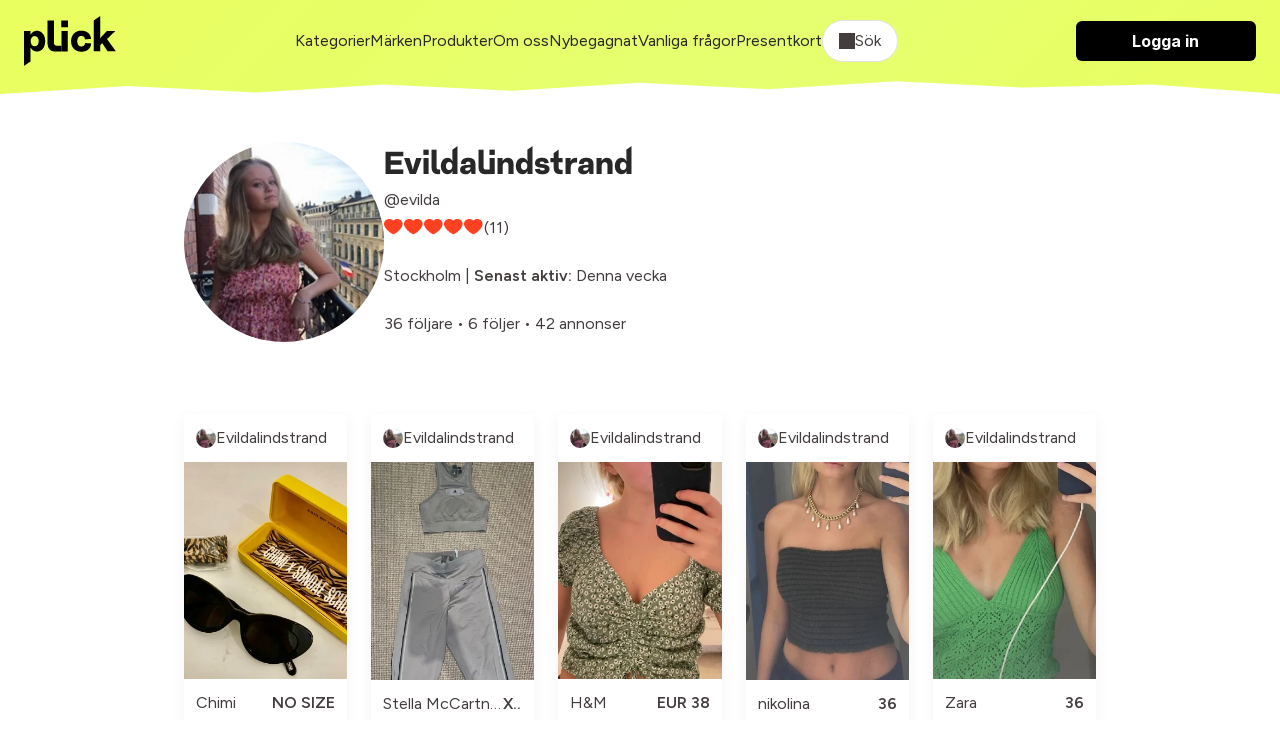

--- FILE ---
content_type: text/css
request_url: https://cdn.plick.es/assets/web-28cd1820f9a9d87b57e37ec81269a1a631803d9565493307c56d175dc7755ce1.css
body_size: 6848
content:
@import"https://fonts.googleapis.com/css2?family=Figtree:ital,wght@0,400;0,600;1,400;1,600&display=swap&family=Inter:ital,opsz,wght@0,14..32,100..900;1,14..32,100..900&display=swap";@font-face{font-family:"resistsans";src:url(https://cdn.plick.es/fonts/groteskly_yours_resist_sans_text_bold.otf) format("opentype");font-weight:600;font-style:normal}@font-face{font-family:"resistsans";src:url(https://cdn.plick.es/fonts/groteskly_yours_resist_sans_text_medium.otf) format("opentype");font-weight:400;font-style:normal}@font-face{font-family:"resistsans";src:url(https://cdn.plick.es/fonts/groteskly_yours_resist_sans_text_regular.otf) format("opentype");font-weight:300;font-style:normal}@font-face{font-family:"ResistSansPlick";src:url(https://cdn.plick.es/fonts/ResistSansText-PlickBold.otf) format("opentype");font-weight:600;font-style:normal}@font-face{font-family:"Corbyn";src:url(https://cdn.plick.es/fonts/corbyn_regular.otf) format("opentype");font-weight:300;font-style:normal}:root{--font-family-header: "ResistSansPlick";--font-family-body: "Figtree";--font-family-action: "Inter";--font-family-contrast: "Corbyn";--line-height-headers: 1.1;--line-height-body: 1.5;--input-height: 3.25rem;--input-height-small: 2.5rem;--font-size-xs: 0.75rem;--font-size-s: 0.875rem;--font-size-m: 1rem;--font-size-l: 1.125rem;--font-size-xl: 1.25rem;--font-size-xxl: 1.5rem;--font-size-xxxl: 2rem;--font-size-xxxxl: 2.5rem;--color-text-header: hsl(0, 1%, 16%);--color-text-body: hsl(0, 5%, 25%);--color-text-muted: hsl(0, 1%, 44%);--space-xxs: 0.25rem;--space-xs: 0.5rem;--space-s: 0.75rem;--space-m: 1rem;--space-l: 1.5rem;--space-xl: 1.75rem;--space-xxl: 2rem;--space-xxxl: 2.5rem;--gutter: var(--space-l);--gutter-s: var(--space-s);--gutter-xs: var(--space-xs);--border-thin: 1px;--plick-yellow: #E9FF5F;--plick-blue: #5533FF;--plick-red: #FF4122;--plick-purple: #361EAF;--plick-light-purple: #F4F2FF;--plick-green: #48E548;--plick-light-yellow: #FCFFDA;--color-gray-1: #373737;--color-gray-2: #66666B;--color-gray-3: #707070;--color-gray-4: #878787;--color-gray-5: #A7A7A7;--color-gray-6: #CFCFCF;--color-gray-7: #E3E3E3;--color-gray-8: #F3F3F3;--color-gray-9: #F6F6F6;--color-gray-10: #F9F9F9;--color-danger: oklch(65% 0.19 34);--color-warning: oklch(0.9548 0.1817 116.63);--color-success: var(--plick-green);--color-info: oklch(50% 0.19 287);--text-on-danger: oklch(10% 0 0);--text-on-warning: oklch(5% 0 0);--text-on-success: oklch(10% 0 0);--text-on-info: oklch(95% 0 0);--color-primary: var(--plick-purple);--color-primary-rotate: var(--plick-blue);--color-primary-bg: white;--color-secondary: var(--plick-green);--color-secondary-rotate: hsl(120, 45%, 56%);--color-tertiary: var(--plick-yellow);--color-glint: var(--plick-light-yellow);--color-danger: var(--plick-red);--color-white: hsl(0, 0%, 100%);--color-background: hsl(0, 0%, 100%);--color-light: hsl(0, 6%, 93%);--color-dark: var(--color-text-header);--border-radius-xxs: 2px;--border-radius-xs: 4px;--border-radius-s: 6px;--border-radius-m: 8px;--border-radius-l: 10px;--border-radius-xl: 16px;--border-radius-xxl: 20px;--border: 1px solid #E3E3E3;--shadow-large: 0px 4px 14px hsl(0 0% 0% / 0.05);--shadow-small: 1px 3px 6px hsl(0 0% 0% / 0.1)}*,*::before,*::after{box-sizing:border-box}*{margin:0;padding:0}html{overflow-y:scroll;height:100%}body{display:flex;flex-direction:column;min-height:100%;background-color:var(--color-background);color:var(--color-text-body);line-height:var(--line-height-body);font-family:var(--font-family-body)}main{flex:1 0 auto}footer{flex-shrink:0}img,picture,svg{display:block;max-width:100%}input,button,textarea,select{font:inherit}button{border:none;background:none;cursor:pointer;padding:0}h1,h2,h3,h4,h5,h6{color:var(--color-text-header);line-height:var(--line-height-headers);font-family:var(--font-family-header)}h1{font-size:var(--font-size-xxxl)}h2{font-size:var(--font-size-xxl)}h3{font-size:var(--font-size-xl)}h4{font-size:var(--font-size-l)}h5{font-size:var(--font-size-m)}a{color:var(--color-primary);text-decoration:none;transition:color 200ms}a:hover,a:focus,a:active{color:var(--color-primary-rotate)}a.active{font-weight:bold}a.disabled{pointer-events:none;color:var(--color-gray-5)}.clickable{cursor:pointer}input[type=checkbox]{accent-color:var(--color-primary-rotate);cursor:pointer;height:20px;width:20px}label{cursor:pointer;font-family:var(--font-family-body);font-size:var(--font-size-m)}p{margin:0}p+p{margin-top:1rem}hr{background-color:var(--color-gray-8);border-color:var(--color-gray-8);height:1px;border:1px solid var(--color-gray-8)}.padding{padding:var(--gutter)}.text-truncate{white-space:nowrap;overflow:hidden;text-overflow:ellipsis}.text-center{text-align:center}.text-right{text-align:right}.text--gray{color:var(--color-gray-2)}.text--subtitle{font-size:var(--font-size-m);font-weight:bold}.text--hint{font-size:var(--font-size-s);color:var(--color-gray-2)}.text--xs{font-size:var(--font-size-xs)}.text--s{font-size:var(--font-size-s)}.text--m{font-size:var(--font-size-m)}.text--l{font-size:var(--font-size-l)}.text--xl{font-size:var(--font-size-xl)}.text--xxl{font-size:var(--font-size-xxl)}.text--xxxl{font-size:var(--font-size-xxxl)}.color\:dark{color:var(--color-dark) !important}.hidden{display:none !important}@media(min-width: 50rem){.desktop\:hidden{display:none !important}}@media(max-width: 50rem){.mobile\:hidden{display:none !important}}.p--xxs{padding:var(--space-xxs)}.p-l--xxs{padding-left:var(--space-xxs)}.p--xs{padding:var(--space-xs)}.p-l--xs{padding-left:var(--space-xs)}.p--s{padding:var(--space-s)}.p-l--s{padding-left:var(--space-s)}.p--m{padding:var(--space-m)}.p-l--m{padding-left:var(--space-m)}.p--l{padding:var(--space-l)}.p-l--l{padding-left:var(--space-l)}.p--xl{padding:var(--space-xl)}.p-l--xl{padding-left:var(--space-xl)}.p--xxl{padding:var(--space-xxl)}.p-l--xxl{padding-left:var(--space-xxl)}.p--xxxl{padding:var(--space-xxxl)}.p-l--xxxl{padding-left:var(--space-xxxl)}.flex-expand{flex:1 1 auto}.btn{display:flex;padding:var(--space-xxs) var(--space-l);border-radius:var(--border-radius-m);background-origin:border-box;background-color:#000;border:1px solid rgba(0,0,0,0);font-weight:bold;min-height:var(--input-height);text-decoration:none;cursor:pointer;outline:none;transition:filter 400ms,color 200ms;font-family:var(--font-family-action);color:var(--color-white);align-content:center;min-width:220px;text-align:center;gap:var(--gutter, 1rem);justify-content:center;align-items:center}.btn:hover,.btn:focus,.btn:focus-within,.btn:active{color:var(--color-white);background-color:#333;transition:filter 250ms,color 200ms}.btn--full{width:100%}.btn--small{min-width:180px;min-height:var(--input-height-small);border-radius:var(--border-radius-s)}.btn--select{justify-content:flex-start}.btn--select::before{content:"";display:inline-block;width:1em;height:1em;border-radius:50%;border:var(--border)}.btn--select__selected::before{content:"";display:inline-block;width:1em;height:1em;background-color:var(--plick-blue);border-radius:50%;border:var(--border)}.btn--primary{color:var(--color-white);background-image:linear-gradient(to right, var(--color-primary), var(--color-primary-rotate))}.btn--primary:hover,.btn--primary:focus,.btn--primary:focus-within,.btn--primary:active{color:var(--color-white);filter:saturate(1.4) brightness(115%)}.btn--outline{color:var(--color-text);background:var(--color-white);border:var(--border)}.btn--secondary{color:var(--color-white);background-image:linear-gradient(to right, var(--color-secondary), var(--color-secondary-rotate))}.btn--secondary:hover,.btn--secondary:focus,.btn--secondary:focus-within,.btn--secondary:active{color:var(--color-white);filter:saturate(1.2) brightness(110%)}.btn--light{color:var(--color-dark);background-color:var(--color-light)}.btn--light:hover,.btn--light:focus,.btn--light:focus-within,.btn--light:active{color:var(--color-dark);filter:brightness(92%)}.btn--dark{color:var(--color-white);border-color:var(--color-dark);background-color:var(--color-dark)}.btn--dark:hover,.btn--dark:focus,.btn--dark:focus-within,.btn--dark:active{color:var(--color-white)}.btn--facebook{background-color:#1877f2;border-color:#1877f2;color:#fff}.btn--facebook:hover{background-color:#166fe5;border-color:#166fe5;color:#fff}.btn--apple{background-color:#000;border-color:#000;color:#fff}.btn--apple:hover{background-color:#333;border-color:#333;color:#fff}.btn:disabled{color:var(--color-white);background-color:var(--color-gray-7);cursor:default}.btn--success{background-color:var(--color-success);color:var(--text-on-success)}.btn--success:hover{background-color:var(--color-success);color:var(--text-on-success);filter:brightness(110%)}.btn--warning{background-color:var(--color-warning);color:var(--text-on-warning)}.btn--warning:hover{background-color:var(--color-warning);color:var(--text-on-warning);filter:brightness(110%)}.btn--danger{background-color:var(--color-danger);color:var(--text-on-danger)}.btn--danger:hover{background-color:var(--color-danger);color:var(--text-on-danger);filter:brightness(110%)}.error-message{width:100%;color:var(--color-primary);background-color:var(--color-primary-bg);padding:var(--space-xs);border-radius:var(--border-radius)}.form{--form-height: var(--input-height);--form-font-size: var(--font-size-l)}.form.form--s{--form-height: var(--input-height-small);--form-font-size: var(--font-size-s)}.form__input{display:block;width:100%;max-width:100%;padding:var(--space-xxs) var(--space-xs);border:var(--border);border-radius:var(--border-radius-m);outline:none;transition:box-shadow 250ms;height:var(--form-height);font-weight:normal;font-size:var(--form-font-size);line-height:28px;box-shadow:none}.form__input::placeholder{color:var(--color-text-muted)}.form__input:focus{box-shadow:0 0 0 2px var(--color-primary)}.form__input--invalid{box-shadow:0 0 0 2px var(--color-danger)}.form__select{width:100%;height:var(--form-height);border:var(--border);border-radius:var(--border-radius-m);padding:var(--space-xxs) var(--space-xs);font-weight:400;font-size:var(--form-font-size);line-height:25px;box-shadow:none;-moz-appearance:none;-webkit-appearance:none;appearance:none;background-image:linear-gradient(45deg, transparent 50%, gray 50%),linear-gradient(135deg, gray 50%, transparent 50%);background-position:calc(100% - 20px) calc(var(--form-height)/2 - 2px),calc(100% - 15px) calc(var(--form-height)/2 - 2px);background-size:5px 5px,5px 5px;background-repeat:no-repeat}.form__radio--box input[type=radio]{display:none}.form__radio--box label{display:block;padding:var(--space-xxs) var(--space-s);border:var(--border);border-radius:var(--border-radius-m);background:var(--color-gray-8)}.form__radio--box input[type=radio]:checked+label{background-color:var(--color-white);border-color:var(--color-text)}.form__toggle_button{border-radius:var(--border-radius-s);border:var(--border);background-color:var(--color-gray-8);color:var(--color-gray-2);padding:var(--space-xxs) var(--space-l)}.form__toggle_button input[type=checkbox]{display:none}.form__toggle_button input[type=radio]{display:none}.form__toggle_button:has(input:checked){background-color:var(--plick-blue);color:var(--color-white)}.visually-hidden{position:absolute !important;width:1px !important;height:1px !important;padding:0 !important;margin:-1px !important;overflow:hidden !important;clip:rect(0, 0, 0, 0) !important;white-space:nowrap !important;border:0 !important}@keyframes waveMotion{0%,50%,100%{clip-path:polygon(0 0, 100% 0, 100% calc(100% - 0rem), 90% calc(100% - 0.6rem), 80% calc(100% - 0.4rem), 70% calc(100% - 0.8rem), 60% calc(100% - 0.3rem), 50% calc(100% - 0.7rem), 40% calc(100% - 0.2rem), 30% calc(100% - 0.6rem), 20% calc(100% - 0.1rem), 10% calc(100% - 0.5rem), 0 calc(100% - 0rem))}25%{clip-path:polygon(0 0, 100% 0, 100% calc(100% - 0.2rem), 90% calc(100% - 0.7rem), 80% calc(100% - 0.3rem), 70% calc(100% - 0.8rem), 60% calc(100% - 0.4rem), 50% calc(100% - 0.6rem), 40% calc(100% - 0.2rem), 30% calc(100% - 0.5rem), 20% calc(100% - 0.1rem), 10% calc(100% - 0.7rem), 0 calc(100% - 0.2rem))}75%{clip-path:polygon(0 0, 100% 0, 100% calc(100% - 0.1rem), 90% calc(100% - 0.5rem), 80% calc(100% - 0.2rem), 70% calc(100% - 0.8rem), 60% calc(100% - 0.3rem), 50% calc(100% - 0.6rem), 40% calc(100% - 0.2rem), 30% calc(100% - 0.5rem), 20% calc(100% - 0.1rem), 10% calc(100% - 0.4rem), 0 calc(100% - 0rem))}}.header{background:linear-gradient(135deg, #E9FF5F, #E6FF70 60%, #E9FF5F);position:sticky;top:0;padding-top:var(--space-m);padding-bottom:var(--space-xl);z-index:1000;animation:waveMotion 4s ease-in-out infinite}.header #main-menu-toggle{display:none}.header__menu-button,.header__menu-button::before,.header__menu-button::after{display:block;background-color:#333;position:absolute;height:3px;width:30px;transition:transform 400ms cubic-bezier(0.23, 1, 0.32, 1);border-radius:0}.header__menu-button::before{content:"";margin-top:-8px}.header__menu-button::after{content:"";margin-top:8px}.header__menu-button-container{display:flex;height:30px;width:30px;cursor:pointer;flex-direction:column;justify-content:center;align-items:center}.header__main-menu{padding:var(--space-xl)}.header #main-menu-toggle:checked+label .header__menu-button::before{margin-top:0px;transform:rotate(45deg)}.header #main-menu-toggle:checked+label .header__menu-button{background:hsla(0,0%,100%,0)}.header #main-menu-toggle:checked+label .header__menu-button::after{margin-top:0px;transform:rotate(-45deg)}.header:has(#main-menu-toggle:not(:checked)) .header__main-menu{display:none !important}footer{margin-top:calc(4*var(--gutter));padding:var(--gutter);background:var(--color-gray-10)}.well{border-radius:var(--border-radius-m);padding:var(--space-s) var(--space-m);border:var(--border);margin-left:calc(-1*var(--space-m));margin-right:calc(-1*var(--space-m));background-color:#fff}.well--gray{background-color:var(--color-gray-10);border-color:var(--color-gray-10)}.well--lilac{background-color:var(--plick-light-purple)}.well--clipper{padding:0;overflow:hidden;border:inherit}.well--centered{display:grid;align-content:center}@media(min-width: 50rem){.well{margin-left:0;margin-right:0}}.loader{position:relative}.loader:before{content:"";width:15px;height:15px;display:block;position:relative;margin:10px auto;border-radius:50%;background:var(--plick-yellow);animation:left 1s infinite ease-in-out}@keyframes left{0%,100%{transform:translate(15px)}50%{transform:translate(-15px)}}.image--rounded{border-radius:50%}.image--full{width:100%}.tag-chip{padding:var(--space-xxs) var(--space-s);background-color:var(--plick-blue);border-radius:var(--border-radius-m);font-size:var(--font-size-s);color:var(--color-white)}.tag-chip:hover,.tag-chip:focus,.tag-chip:active{color:var(--color-white)}.select-chip{cursor:pointer;color:var(--color-gray-1, #373737);--height: var(--input-height-small, 2em);padding:0 1em;border-radius:calc(var(--height)/2);height:var(--height);border:1px solid var(--color-gray-1, #373737);background:var(--color-gray-9, #F9F9F9);display:flex;align-items:center;justify-content:center}.select-chip--manual{color:#fff;background:var(--text-on-danger, oklch(10% 0 0deg));border:1px solid var(--text-on-danger, oklch(10% 0 0deg));font-weight:600}.select-chip--selected{color:var(--plick-purple, #361EAF);background:var(--plick-light-purple, #F4F2FF);border:1px solid var(--plick-purple, #361EAF);font-weight:600}.select-chip--disabled{color:var(--color-gray-5, #A7A7A7);border:1px solid var(--color-gray-5, #A7A7A7);cursor:not-allowed;pointer-events:none}.link--dark{color:var(--color-gray-1)}.link--dark:hover{color:var(--color-gray-2)}.link--muted{color:var(--color-gray-2)}.tab-chip{border-radius:2em;font-size:var(--font-size-s);width:fit-content;padding:.5em 2em;color:var(--color-text-body)}.tab-chip--active{font-weight:bold;background-color:var(--color-gray-1);color:var(--color-white)}.tab-chip--active:hover,.tab-chip--active:focus,.tab-chip--active:active{color:var(--color-white);font-weight:bold}.tab-chip:hover,.tab-chip:focus,.tab-chip:active{color:var(--color-white);font-weight:bold;background-color:var(--color-gray-1);color:var(--color-white)}.chip{--chip-color: var(--color-light, #eee);--chip-text-color: var(--color-text-body, #ccc);text-decoration:none;display:inline-flex;align-items:center;gap:.35rem;padding:.25rem .75rem;border-radius:999px;background:var(--chip-color);color:var(--chip-text-color);font-size:var(--font-size-s);cursor:pointer;user-select:none;white-space:nowrap}.chip:hover,.chip:focus,.chip:active{color:var(--chip-text-color)}.chip .chip__remove{background:none;border:none;cursor:pointer;display:inline-block;margin:0 2px}.chip .chip__remove:before{content:"✕";color:var(--chip-text-color)}.chip.static{background-color:#fff !important}.chip--danger{--chip-color: var(--color-danger, #eee);--chip-text-color: var(--text-on-danger)}.chip--info{--chip-color: var(--color-info, #eee);--chip-text-color: var(--text-on-info)}.chip--success{--chip-color: var(--color-success, #eee);--chip-text-color: var(--text-on-success)}.chip--warning{--chip-color: var(--color-warning, #eee);--chip-text-color: var(--text-on-warning)}:is(.dialog){border:0;opacity:0;transform:scale(0.2);transform-origin:top center;transition:var(--dialog-duration, 0.2s) allow-discrete;transition-property:display,opacity,overlay,transform;inset:0;margin:auto}:is(.dialog)::backdrop{background-color:var(--color-black, black);opacity:0;transform:scale(1);transition:var(--dialog-duration, 0.2s) allow-discrete;transition-property:display,opacity,overlay;pointer-events:none}:is(.dialog)[open]{opacity:1;transform:scale(1)}:is(.dialog)[open]::backdrop{opacity:.5}@starting-style{:is(.dialog)[open]{opacity:0;transform:scale(0.2)}:is(.dialog)[open]::backdrop{opacity:0}}.filter .filter__toggle{background-color:#fff;color:var(--color-text-body);border:var(--border);border-radius:2em;padding:.5em 1em}.filter .filter__toggle--open{width:100%}.filter .filter__dialog{border:var(--border);border-radius:var(--border-radius-m);overflow:auto;margin:0 auto;width:min(100%,700px)}.filter .filter__content{height:calc(100dvh - 200px);max-height:500px;overflow:auto}.icon{--icon-size: 1em;-webkit-touch-callout:none;background-color:currentColor;block-size:var(--icon-size);display:inline-block;flex-shrink:0;inline-size:var(--icon-size);mask-image:var(--svg);mask-position:center;mask-repeat:no-repeat;mask-size:var(--icon-size);pointer-events:none;user-select:none}img.icon{background:none}.icon--search{--svg: url(https://cdn.plick.es/assets/search-9c58d4b5adb75a78a56ca5c1782ef6f6149ea2fa3d39a0411276e79d9762d10b.svg)}.icon--chat{--svg: url(https://cdn.plick.es/assets/chat-aba2cffdf3cfcaa874d6ab5c9b7633ebeb735cf485b9a49ed56c52c20e6099dc.svg)}.unread-badge-left-centered::before{content:"";display:inline-block;margin-right:.25em;transform:translateY(-25%)}.unread-badge-top-right-positioned{position:relative}.unread-badge-top-right-positioned::after{content:"";position:absolute;top:0;right:0;transform:translate(25%, -25%);z-index:10}.red-dot,.unread-badge-left-centered::before,.unread-badge-top-right-positioned::after{background-color:var(--color-danger);border-radius:9999px;width:.5em;height:.5em}.details{background-color:var(--color-gray-10);border-radius:var(--border-radius-s);padding:var(--gutter-s)}.details .details__summary{font-size:var(--font-size-xl);font-weight:bold;cursor:pointer}.chat{font-size:var(--font-size-s);border:var(--border);border-radius:var(--border-radius-m);aspect-ratio:4/5;display:grid;height:100%;grid-template-rows:auto 1fr auto}.chat__header{--chat-header-color: var(--plick-light-purple);background-color:var(--chat-header-color);padding:var(--gutter);border-radius:var(--border-radius-m) var(--border-radius-m) 0 0}.chat__content{padding:var(--gutter);gap:var(--gutter);display:flex;flex-direction:column;overflow:auto}.chat__message{--message-width: 60ch;display:inline-block;width:min(80%,var(--message-width));border:var(--border);border-radius:var(--border-radius-m);padding:var(--space-xs);background-color:#fff}.chat__message--as-recipient{align-self:flex-start}.chat__message--as-sender{align-self:flex-end;border-color:var(--plick-yellow);background-color:var(--plick-yellow)}.chat__message--automatic{align-self:center;border-color:var(--plick-light-purple);background-color:var(--plick-light-purple)}.chat__timestamp{align-self:center}.action-menu-component{position:relative}.action-menu-component__button{cursor:pointer}.action-menu-component__overlay{position:absolute;z-index:100;background-color:#fff;border:1px solid var(--color-gray-7);border-radius:8px;min-width:200px;padding:8px}.action-menu-component__overlay.hidden{display:none}.action-menu-component__item{padding:4px 8px;border-radius:6px;color:var(--color-gray-1)}.action-menu-component__item a,.action-menu-component__item button{border:none;background:none;font-size:inherit;font-weight:normal;color:var(--color-gray-1);text-decoration:none}.action-menu-component__item a:hover,.action-menu-component__item button:hover{color:var(--color-gray-1)}.action-menu-component__item:hover{background-color:var(--color-gray-8)}.action-menu-component__item .disabled{color:var(--color-gray-5)}.autocomplete-component{position:relative}.autocomplete-component__overlay{background-color:#fff;border:1px solid var(--color-gray-7);max-height:200px;overflow-y:scroll;position:absolute;min-width:300px;width:100%;padding:4px;border-radius:8px}.autocomplete-component__item{padding:4px 8px;border-bottom:1px solid var(--color-gray-7)}.conversation-component{border-radius:14px;background-color:#fff;border:1px solid var(--color-gray-6);padding:15px;max-width:900px}.conversation-component__header{display:flex;flex-direction:column;width:100%;border-bottom:1px solid var(--color-gray-6);padding:8px;margin-bottom:8px}.conversation-component__body{max-height:450px;overflow-y:scroll;display:flex;flex-direction:column-reverse}.conversation-component__footer{border-radius:8px;background-color:var(--color-gray-8);padding:8px;display:flex;flex-direction:column}.conversation-component__footer form,.conversation-component__footer textarea{background:var(--color-gray-8);border:none;width:100%;outline:none;resize:none}.conversation-component__overlay{max-width:600px;position:fixed;background-color:#fff;top:50%;left:50%;transform:translateX(-50%);border:1px solid #000;padding:10px;z-index:9999;box-shadow:0px 4px 6px rgba(0,0,0,.1)}.conversation-component__overlay .tiptap,.conversation-component__overlay .tiptap-document{white-space:break-spaces}.email-component{margin:20px 0}.email-component__header{color:var(--color-gray-2);padding:4px}.email-component__footer{display:flex;color:var(--color-gray-1);font-size:.8em;padding:4px;justify-content:end}.email-component__chat-bubble{border-radius:8px;border:1px solid var(--color-gray-6);background:#fff;padding:20px}.email-component.from-plick{margin-left:150px}.email-component.from-plick .email-component__chat-bubble{background:var(--color-gray-8)}.email-component.from-user{margin-right:150px}.email-component .header-text{color:var(--color-gray-2)}.email-component__footer{border-radius:8px;padding:8px;display:flex;flex-direction:column}.email-component__footer form,.email-component__footer textarea{border:none;width:100%;outline:none;resize:none}.flash-wrapper{position:fixed;bottom:0;left:0;right:0;display:flex;flex-direction:column;row-gap:10px;justify-content:center}.flash-wrapper .alert{color:#fff;position:relative;background-color:#66666b;font-weight:700;text-align:center;padding:10px;bottom:-45px;width:400px;min-height:45px;border-radius:45px;margin:0 auto;transition:bottom .6s cubic-bezier(0.16, 1, 0.3, 1),opacity 1s ease-in 4s}.flash-wrapper .alert p{text-align:center}.flash-wrapper .alert.animated{opacity:0;bottom:30px}.insurance-overview-component{margin:8px 0;padding:8px;border-radius:6px;background-color:var(--color-gray-9);border:1px solid var(--color-gray-7)}.listing-card-component{display:flex;flex-direction:column;background-color:var(--color-white);box-shadow:var(--shadow-large)}.listing-card-component a{color:inherit}.listing-card-component__header{padding:var(--space-s)}.listing-card-component__header a{display:flex;gap:var(--space-s);align-items:center}.listing-card-component__image{position:relative}.listing-card-component__card-image{width:100%;aspect-ratio:1;object-fit:cover}.listing-card-component__footer{display:flex;justify-content:space-between;padding:var(--space-s)}.listing-card-component__title{font-size:13px;font-weight:400}.listing-card-component__size{font-size:14px;font-weight:700;text-align:right}.listing-card-component__card-size,.listing-card-component__card-title{color:var(--color-text-header);white-space:nowrap;text-overflow:ellipsis;flex:1;overflow:hidden}.listing-card-component__card-price{font-size:16px;font-weight:700;letter-spacing:.064px;color:var(--color-text-header)}.listing-card-component--sold .listing-card-component__card-image{filter:saturate(20%) brightness(80%)}.listing-card-component--sold .listing-card-component__image::after{content:"Såld";display:block;position:absolute;bottom:var(--gutter);background:var(--plick-yellow);font-family:"resistsans";padding:var(--space-xxs) var(--space-s)}.message-component{margin:20px 0}.message-component__header{color:var(--color-gray-6);padding:4px}.message-component__header .admin-email{color:var(--color-gray-1)}.message-component__header .profile-image{border-radius:50%}.message-component__footer{display:flex;color:var(--color-gray-6);font-size:.8em;padding:4px;justify-content:end}.message-component__chat-bubble{border-radius:8px;border:1px solid var(--color-gray-6);background:#fff;padding:20px}.message-component.from-plick{margin-left:40px}.message-component.from-plick .message-component__chat-bubble{background:var(--color-gray-8)}.message-component.from-user{margin-right:40px}.message-component.deleted .message-component__chat-bubble{background:var(--plick-red)}.overview-component{margin:8px 0;padding:8px;border-radius:6px;background-color:var(--color-gray-9);border:1px solid var(--color-gray-7)}.panorama-ad-component__wrapper{display:flex;align-items:center;flex-direction:column}[data-controller=richtext][data-richtext-editor-value=true]{display:block;border:1px solid;border-radius:6px;min-height:3em}[data-controller=richtext][data-richtext-editor-value=true] .toolbar{border-bottom:1px solid;align-items:flex-start;display:flex;flex-direction:column}[data-controller=richtext][data-richtext-editor-value=true] .toolbar-row{display:flex;flex-direction:row;align-items:center;justify-content:flex-start}[data-controller=richtext][data-richtext-editor-value=true] .toolbar-row .tool{display:flex;align-items:center;height:40px}[data-controller=richtext][data-richtext-editor-value=true] [data-richtext-target=tool]{cursor:pointer;padding:0 10px;height:100%}[data-controller=richtext][data-richtext-editor-value=true] [data-richtext-target=tool]:hover{color:#fff;background:var(--color-gray-6)}[data-controller=richtext][data-richtext-editor-value=true] [data-richtext-target=tool].active{color:#fff;background:var(--plick-blue)}[data-controller=richtext][data-richtext-editor-value=true] [tool-type=font-select],[data-controller=richtext][data-richtext-editor-value=true] [tool-type=font-family],[data-controller=richtext][data-richtext-editor-value=true] [tool-type=color-picker]{height:30px}[data-controller=richtext][data-richtext-editor-value=true] [data-richtext-target=content]{display:block;min-height:100px}[data-controller=richtext][data-richtext-editor-value=true] [data-richtext-target=content] .tiptap,[data-controller=richtext][data-richtext-editor-value=true] [data-richtext-target=content] .tiptap-document{padding:1em;min-height:100px}.stat-card-component{background:linear-gradient(-225deg, #5433fe 30%, #a13a99, #f03f38, #f04fc3);display:flex;color:#fff;border-radius:6px;min-width:320px;padding:20px}.stat-card-component a{color:inherit;text-decoration:none}.stat-card-component__header{padding-top:40px;font-size:20px;width:100%}.stat-card-component__header--title{text-overflow:ellipsis;overflow:hidden;white-space:nowrap}.stat-card-component__content{font-size:60px;font-weight:bolder}.user-card-component{border-radius:14px;background-color:#fff;border:1px solid var(--color-gray-6)}.versions-table-component table{border-collapse:collapse}.versions-table-component table>tbody>tr>td span.old{background-color:#f08080;text-decoration:line-through}.versions-table-component table>tbody>tr>td span.new{background-color:#90ee90}.versions-table-component table>tbody>tr>td div{display:inline-flex}.versions-table-component table>tbody>tr>td div.old{border:2px solid #f08080}.versions-table-component table>tbody>tr>td div.new{border:2px solid #90ee90}.box{padding:var(--gutter, 1.5rem);background-color:var(--color-gray-9);border:var(--border-thin) solid var(--color-gray-8)}.box--rounded{border-radius:var(--border-radius-m)}.box--yellow{color:var(--color-dark);background-color:var(--plick-yellow);border-color:var(--plick-yellow)}.box--white{color:var(--color-dark);background-color:var(--color-white);border-color:var(--color-gray-7)}.box--light-purple{color:var(--color-dark);background-color:var(--plick-light-purple);border-color:var(--plick-light-purple)}.center{box-sizing:content-box;max-inline-size:60ch;margin-inline:auto;padding-inline-start:var(--gutter);padding-inline-end:var(--gutter)}.cluster{display:flex;flex-wrap:wrap;gap:var(--gutter, 1rem);justify-content:flex-start;align-items:center}.cluster--space-between{justify-content:space-between}.cluster--center{justify-content:center}.cluster--flex-end{justify-content:flex-end}.cluster--xs{gap:var(--space-xs, 0.5rem)}.container{width:100%;padding-right:var(--gutter);padding-left:var(--gutter);margin-left:auto;margin-right:auto}@media(min-width: 50rem){.container{padding-right:var(--gutter);padding-left:var(--gutter);max-width:60rem}}.container--xs-padding{padding-right:var(--space-xs);padding-left:var(--space-xs)}@media(min-width: 50rem){.container--large{max-width:80rem}}@media(min-width: 50rem){.container--small{max-width:40rem}}@media(min-width: 50rem){.container--full{max-width:100%}}.frame{--w: 16;--h: 9;aspect-ratio:var(--w)/var(--h);overflow:hidden;display:flex;justify-content:center;align-items:center}.frame>img,.frame>video{inline-size:100%;block-size:100%;object-fit:cover}.grid{display:grid;grid-gap:var(--gutter);--minimum: 200px}.grid--l{--minimum: 400px}.grid--m{--minimum: 300px}.grid--s{--minimum: 150px}@supports(width: MIN(var(--minimum), 100%)){.grid{grid-template-columns:repeat(auto-fill, MINMAX(min(var(--minimum), 100%), 1fr))}}main{margin-top:3rem}main.flush{margin-top:0}.row{display:flex;flex-wrap:nowrap;min-width:0;gap:var(--gutter)}.row--space-between{justify-content:space-between}.row--center{justify-content:center}.row--flex-end{justify-content:flex-end}.with-sidebar{display:flex;flex-wrap:wrap;gap:var(--gutter)}.sidebar{--sidebar-width: 25rem;flex-basis:var(--sidebar-width);flex-grow:1}.sidebar.sidebar--s{--sidebar-width: 15rem}.not-sidebar{flex-basis:0;flex-grow:999;min-inline-size:50%}.stack{display:flex;flex-direction:column;justify-content:flex-start}.stack>*{margin-block:0}.stack>*+*{margin-block-start:var(--space-l, 1.5rem)}.stack--xl>*+*{margin-block-start:var(--space-xl, 1.5rem)}.stack--l>*+*{margin-block-start:var(--space-l, 1.5rem)}.stack--m>*+*{margin-block-start:var(--space-m, 1.5rem)}.stack--s>*+*{margin-block-start:var(--space-s, 1.5rem)}.stack--xs>*+*{margin-block-start:var(--space-xs, 1.5rem)}.stack--xxs>*+*{margin-block-start:var(--space-xxs, 1.5rem)}.switcher{display:flex;flex-wrap:wrap;gap:var(--gutter)}.switcher>*{flex-grow:1;flex-basis:calc((50rem - 100%)*999)}


--- FILE ---
content_type: text/javascript; charset=utf-8
request_url: https://ga.jspm.io/npm:@sentry/core@7.86.0/_/C5x5174P.js
body_size: -82
content:
const _=typeof __SENTRY_DEBUG__==="undefined"||__SENTRY_DEBUG__;export{_ as D};
//# sourceMappingURL=C5x5174P.js.map


--- FILE ---
content_type: application/javascript; charset=utf-8
request_url: https://fundingchoicesmessages.google.com/f/AGSKWxWE2DLtm3D_4tCF1IwDm9XYqyGfHipyMGo1-jicM3VeBcWCNHrhnHammpmWILiDdn18y8jk-qNbjZOHS2DMfNsGiD0g_majWBY4lJlP3ctkUs6QVLP7-OSKlIAhFDS13SrXkXys2t3qBCEZqG-LqL236zFW1UcoEkWVQOS-1kYpGlx-qxqGABBZbCzN/_-rightrailad-/ads.v5.js/newtopmsgad./adengage0./rubicon_blacklist.js
body_size: -1285
content:
window['41bc7712-3625-4d62-af82-09ab79154e6c'] = true;